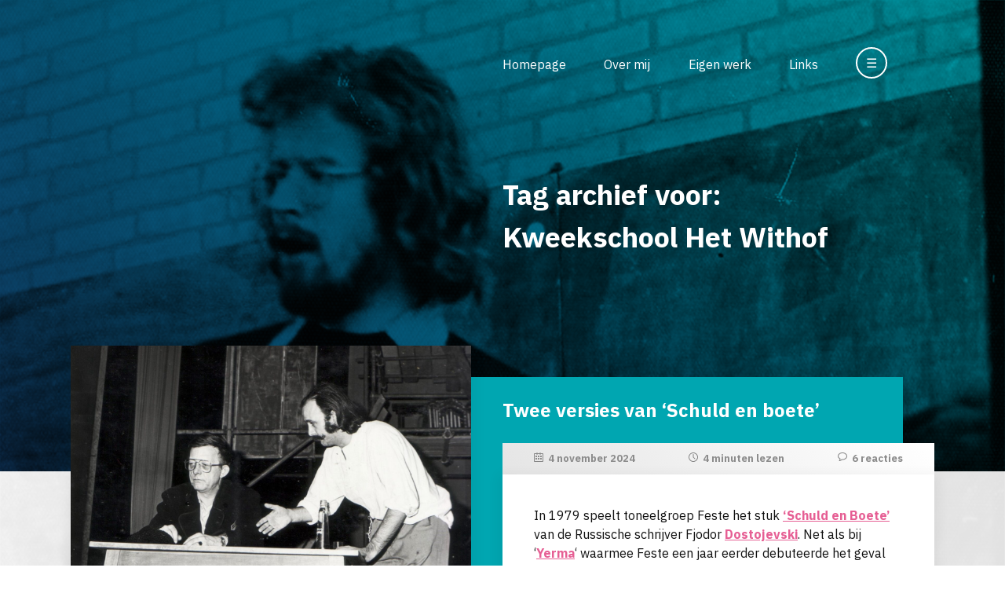

--- FILE ---
content_type: text/html; charset=UTF-8
request_url: https://www.sjaakjansen.nl/tag/kweekschool-het-withof/
body_size: 9918
content:
<!DOCTYPE html>
<html lang="nl_NL" style="margin-top: 0 !important;">

<head>
	<meta charset="utf-8">
	<title>
        Tag archief voor:   Kweekschool Het Withof - Meer dan 40 jaar tekenonderwijs…    </title>
	<meta name="author" content="Sjaak Jansen">
	<meta name="description" content="Een verzameling van archiefmateriaal voor iedereen die wil weten wat er nou eigenlijk bij tekenen te leren valt en hoe het er in de les aan toe gaat.">
	<meta name="viewport" content="width=device-width, initial-scale=1.0">
    <link href="https://fonts.googleapis.com/css2?family=IBM+Plex+Sans:ital,wght@0,200;0,400;0,700;1,200;1,400;1,700&display=swap" rel="stylesheet">
	<link rel="stylesheet" href="https://www.sjaakjansen.nl/wp-content/themes/sjaakjansen/style.css">
	<!--[if IE]>
		<link rel="stylesheet" type="text/css" href="https://www.sjaakjansen.nl/wp-content/themes/sjaakjansen/ie.css" />
	<![endif]-->
	<link rel="icon" type="image/x-icon" href="favicon.ico"/>
    <script src="https://ajax.googleapis.com/ajax/libs/jquery/3.4.1/jquery.min.js"></script>
    <meta name='robots' content='max-image-preview:large' />
<link rel="alternate" type="application/rss+xml" title="Meer dan 40 jaar tekenonderwijs… &raquo; Kweekschool Het Withof tag feed" href="https://www.sjaakjansen.nl/tag/kweekschool-het-withof/feed/" />
<style id='wp-img-auto-sizes-contain-inline-css' type='text/css'>
img:is([sizes=auto i],[sizes^="auto," i]){contain-intrinsic-size:3000px 1500px}
/*# sourceURL=wp-img-auto-sizes-contain-inline-css */
</style>
<style id='wp-emoji-styles-inline-css' type='text/css'>

	img.wp-smiley, img.emoji {
		display: inline !important;
		border: none !important;
		box-shadow: none !important;
		height: 1em !important;
		width: 1em !important;
		margin: 0 0.07em !important;
		vertical-align: -0.1em !important;
		background: none !important;
		padding: 0 !important;
	}
/*# sourceURL=wp-emoji-styles-inline-css */
</style>
<style id='wp-block-library-inline-css' type='text/css'>
:root{--wp-block-synced-color:#7a00df;--wp-block-synced-color--rgb:122,0,223;--wp-bound-block-color:var(--wp-block-synced-color);--wp-editor-canvas-background:#ddd;--wp-admin-theme-color:#007cba;--wp-admin-theme-color--rgb:0,124,186;--wp-admin-theme-color-darker-10:#006ba1;--wp-admin-theme-color-darker-10--rgb:0,107,160.5;--wp-admin-theme-color-darker-20:#005a87;--wp-admin-theme-color-darker-20--rgb:0,90,135;--wp-admin-border-width-focus:2px}@media (min-resolution:192dpi){:root{--wp-admin-border-width-focus:1.5px}}.wp-element-button{cursor:pointer}:root .has-very-light-gray-background-color{background-color:#eee}:root .has-very-dark-gray-background-color{background-color:#313131}:root .has-very-light-gray-color{color:#eee}:root .has-very-dark-gray-color{color:#313131}:root .has-vivid-green-cyan-to-vivid-cyan-blue-gradient-background{background:linear-gradient(135deg,#00d084,#0693e3)}:root .has-purple-crush-gradient-background{background:linear-gradient(135deg,#34e2e4,#4721fb 50%,#ab1dfe)}:root .has-hazy-dawn-gradient-background{background:linear-gradient(135deg,#faaca8,#dad0ec)}:root .has-subdued-olive-gradient-background{background:linear-gradient(135deg,#fafae1,#67a671)}:root .has-atomic-cream-gradient-background{background:linear-gradient(135deg,#fdd79a,#004a59)}:root .has-nightshade-gradient-background{background:linear-gradient(135deg,#330968,#31cdcf)}:root .has-midnight-gradient-background{background:linear-gradient(135deg,#020381,#2874fc)}:root{--wp--preset--font-size--normal:16px;--wp--preset--font-size--huge:42px}.has-regular-font-size{font-size:1em}.has-larger-font-size{font-size:2.625em}.has-normal-font-size{font-size:var(--wp--preset--font-size--normal)}.has-huge-font-size{font-size:var(--wp--preset--font-size--huge)}.has-text-align-center{text-align:center}.has-text-align-left{text-align:left}.has-text-align-right{text-align:right}.has-fit-text{white-space:nowrap!important}#end-resizable-editor-section{display:none}.aligncenter{clear:both}.items-justified-left{justify-content:flex-start}.items-justified-center{justify-content:center}.items-justified-right{justify-content:flex-end}.items-justified-space-between{justify-content:space-between}.screen-reader-text{border:0;clip-path:inset(50%);height:1px;margin:-1px;overflow:hidden;padding:0;position:absolute;width:1px;word-wrap:normal!important}.screen-reader-text:focus{background-color:#ddd;clip-path:none;color:#444;display:block;font-size:1em;height:auto;left:5px;line-height:normal;padding:15px 23px 14px;text-decoration:none;top:5px;width:auto;z-index:100000}html :where(.has-border-color){border-style:solid}html :where([style*=border-top-color]){border-top-style:solid}html :where([style*=border-right-color]){border-right-style:solid}html :where([style*=border-bottom-color]){border-bottom-style:solid}html :where([style*=border-left-color]){border-left-style:solid}html :where([style*=border-width]){border-style:solid}html :where([style*=border-top-width]){border-top-style:solid}html :where([style*=border-right-width]){border-right-style:solid}html :where([style*=border-bottom-width]){border-bottom-style:solid}html :where([style*=border-left-width]){border-left-style:solid}html :where(img[class*=wp-image-]){height:auto;max-width:100%}:where(figure){margin:0 0 1em}html :where(.is-position-sticky){--wp-admin--admin-bar--position-offset:var(--wp-admin--admin-bar--height,0px)}@media screen and (max-width:600px){html :where(.is-position-sticky){--wp-admin--admin-bar--position-offset:0px}}

/*# sourceURL=wp-block-library-inline-css */
</style><style id='global-styles-inline-css' type='text/css'>
:root{--wp--preset--aspect-ratio--square: 1;--wp--preset--aspect-ratio--4-3: 4/3;--wp--preset--aspect-ratio--3-4: 3/4;--wp--preset--aspect-ratio--3-2: 3/2;--wp--preset--aspect-ratio--2-3: 2/3;--wp--preset--aspect-ratio--16-9: 16/9;--wp--preset--aspect-ratio--9-16: 9/16;--wp--preset--color--black: #000000;--wp--preset--color--cyan-bluish-gray: #abb8c3;--wp--preset--color--white: #ffffff;--wp--preset--color--pale-pink: #f78da7;--wp--preset--color--vivid-red: #cf2e2e;--wp--preset--color--luminous-vivid-orange: #ff6900;--wp--preset--color--luminous-vivid-amber: #fcb900;--wp--preset--color--light-green-cyan: #7bdcb5;--wp--preset--color--vivid-green-cyan: #00d084;--wp--preset--color--pale-cyan-blue: #8ed1fc;--wp--preset--color--vivid-cyan-blue: #0693e3;--wp--preset--color--vivid-purple: #9b51e0;--wp--preset--gradient--vivid-cyan-blue-to-vivid-purple: linear-gradient(135deg,rgb(6,147,227) 0%,rgb(155,81,224) 100%);--wp--preset--gradient--light-green-cyan-to-vivid-green-cyan: linear-gradient(135deg,rgb(122,220,180) 0%,rgb(0,208,130) 100%);--wp--preset--gradient--luminous-vivid-amber-to-luminous-vivid-orange: linear-gradient(135deg,rgb(252,185,0) 0%,rgb(255,105,0) 100%);--wp--preset--gradient--luminous-vivid-orange-to-vivid-red: linear-gradient(135deg,rgb(255,105,0) 0%,rgb(207,46,46) 100%);--wp--preset--gradient--very-light-gray-to-cyan-bluish-gray: linear-gradient(135deg,rgb(238,238,238) 0%,rgb(169,184,195) 100%);--wp--preset--gradient--cool-to-warm-spectrum: linear-gradient(135deg,rgb(74,234,220) 0%,rgb(151,120,209) 20%,rgb(207,42,186) 40%,rgb(238,44,130) 60%,rgb(251,105,98) 80%,rgb(254,248,76) 100%);--wp--preset--gradient--blush-light-purple: linear-gradient(135deg,rgb(255,206,236) 0%,rgb(152,150,240) 100%);--wp--preset--gradient--blush-bordeaux: linear-gradient(135deg,rgb(254,205,165) 0%,rgb(254,45,45) 50%,rgb(107,0,62) 100%);--wp--preset--gradient--luminous-dusk: linear-gradient(135deg,rgb(255,203,112) 0%,rgb(199,81,192) 50%,rgb(65,88,208) 100%);--wp--preset--gradient--pale-ocean: linear-gradient(135deg,rgb(255,245,203) 0%,rgb(182,227,212) 50%,rgb(51,167,181) 100%);--wp--preset--gradient--electric-grass: linear-gradient(135deg,rgb(202,248,128) 0%,rgb(113,206,126) 100%);--wp--preset--gradient--midnight: linear-gradient(135deg,rgb(2,3,129) 0%,rgb(40,116,252) 100%);--wp--preset--font-size--small: 13px;--wp--preset--font-size--medium: 20px;--wp--preset--font-size--large: 36px;--wp--preset--font-size--x-large: 42px;--wp--preset--spacing--20: 0.44rem;--wp--preset--spacing--30: 0.67rem;--wp--preset--spacing--40: 1rem;--wp--preset--spacing--50: 1.5rem;--wp--preset--spacing--60: 2.25rem;--wp--preset--spacing--70: 3.38rem;--wp--preset--spacing--80: 5.06rem;--wp--preset--shadow--natural: 6px 6px 9px rgba(0, 0, 0, 0.2);--wp--preset--shadow--deep: 12px 12px 50px rgba(0, 0, 0, 0.4);--wp--preset--shadow--sharp: 6px 6px 0px rgba(0, 0, 0, 0.2);--wp--preset--shadow--outlined: 6px 6px 0px -3px rgb(255, 255, 255), 6px 6px rgb(0, 0, 0);--wp--preset--shadow--crisp: 6px 6px 0px rgb(0, 0, 0);}:where(.is-layout-flex){gap: 0.5em;}:where(.is-layout-grid){gap: 0.5em;}body .is-layout-flex{display: flex;}.is-layout-flex{flex-wrap: wrap;align-items: center;}.is-layout-flex > :is(*, div){margin: 0;}body .is-layout-grid{display: grid;}.is-layout-grid > :is(*, div){margin: 0;}:where(.wp-block-columns.is-layout-flex){gap: 2em;}:where(.wp-block-columns.is-layout-grid){gap: 2em;}:where(.wp-block-post-template.is-layout-flex){gap: 1.25em;}:where(.wp-block-post-template.is-layout-grid){gap: 1.25em;}.has-black-color{color: var(--wp--preset--color--black) !important;}.has-cyan-bluish-gray-color{color: var(--wp--preset--color--cyan-bluish-gray) !important;}.has-white-color{color: var(--wp--preset--color--white) !important;}.has-pale-pink-color{color: var(--wp--preset--color--pale-pink) !important;}.has-vivid-red-color{color: var(--wp--preset--color--vivid-red) !important;}.has-luminous-vivid-orange-color{color: var(--wp--preset--color--luminous-vivid-orange) !important;}.has-luminous-vivid-amber-color{color: var(--wp--preset--color--luminous-vivid-amber) !important;}.has-light-green-cyan-color{color: var(--wp--preset--color--light-green-cyan) !important;}.has-vivid-green-cyan-color{color: var(--wp--preset--color--vivid-green-cyan) !important;}.has-pale-cyan-blue-color{color: var(--wp--preset--color--pale-cyan-blue) !important;}.has-vivid-cyan-blue-color{color: var(--wp--preset--color--vivid-cyan-blue) !important;}.has-vivid-purple-color{color: var(--wp--preset--color--vivid-purple) !important;}.has-black-background-color{background-color: var(--wp--preset--color--black) !important;}.has-cyan-bluish-gray-background-color{background-color: var(--wp--preset--color--cyan-bluish-gray) !important;}.has-white-background-color{background-color: var(--wp--preset--color--white) !important;}.has-pale-pink-background-color{background-color: var(--wp--preset--color--pale-pink) !important;}.has-vivid-red-background-color{background-color: var(--wp--preset--color--vivid-red) !important;}.has-luminous-vivid-orange-background-color{background-color: var(--wp--preset--color--luminous-vivid-orange) !important;}.has-luminous-vivid-amber-background-color{background-color: var(--wp--preset--color--luminous-vivid-amber) !important;}.has-light-green-cyan-background-color{background-color: var(--wp--preset--color--light-green-cyan) !important;}.has-vivid-green-cyan-background-color{background-color: var(--wp--preset--color--vivid-green-cyan) !important;}.has-pale-cyan-blue-background-color{background-color: var(--wp--preset--color--pale-cyan-blue) !important;}.has-vivid-cyan-blue-background-color{background-color: var(--wp--preset--color--vivid-cyan-blue) !important;}.has-vivid-purple-background-color{background-color: var(--wp--preset--color--vivid-purple) !important;}.has-black-border-color{border-color: var(--wp--preset--color--black) !important;}.has-cyan-bluish-gray-border-color{border-color: var(--wp--preset--color--cyan-bluish-gray) !important;}.has-white-border-color{border-color: var(--wp--preset--color--white) !important;}.has-pale-pink-border-color{border-color: var(--wp--preset--color--pale-pink) !important;}.has-vivid-red-border-color{border-color: var(--wp--preset--color--vivid-red) !important;}.has-luminous-vivid-orange-border-color{border-color: var(--wp--preset--color--luminous-vivid-orange) !important;}.has-luminous-vivid-amber-border-color{border-color: var(--wp--preset--color--luminous-vivid-amber) !important;}.has-light-green-cyan-border-color{border-color: var(--wp--preset--color--light-green-cyan) !important;}.has-vivid-green-cyan-border-color{border-color: var(--wp--preset--color--vivid-green-cyan) !important;}.has-pale-cyan-blue-border-color{border-color: var(--wp--preset--color--pale-cyan-blue) !important;}.has-vivid-cyan-blue-border-color{border-color: var(--wp--preset--color--vivid-cyan-blue) !important;}.has-vivid-purple-border-color{border-color: var(--wp--preset--color--vivid-purple) !important;}.has-vivid-cyan-blue-to-vivid-purple-gradient-background{background: var(--wp--preset--gradient--vivid-cyan-blue-to-vivid-purple) !important;}.has-light-green-cyan-to-vivid-green-cyan-gradient-background{background: var(--wp--preset--gradient--light-green-cyan-to-vivid-green-cyan) !important;}.has-luminous-vivid-amber-to-luminous-vivid-orange-gradient-background{background: var(--wp--preset--gradient--luminous-vivid-amber-to-luminous-vivid-orange) !important;}.has-luminous-vivid-orange-to-vivid-red-gradient-background{background: var(--wp--preset--gradient--luminous-vivid-orange-to-vivid-red) !important;}.has-very-light-gray-to-cyan-bluish-gray-gradient-background{background: var(--wp--preset--gradient--very-light-gray-to-cyan-bluish-gray) !important;}.has-cool-to-warm-spectrum-gradient-background{background: var(--wp--preset--gradient--cool-to-warm-spectrum) !important;}.has-blush-light-purple-gradient-background{background: var(--wp--preset--gradient--blush-light-purple) !important;}.has-blush-bordeaux-gradient-background{background: var(--wp--preset--gradient--blush-bordeaux) !important;}.has-luminous-dusk-gradient-background{background: var(--wp--preset--gradient--luminous-dusk) !important;}.has-pale-ocean-gradient-background{background: var(--wp--preset--gradient--pale-ocean) !important;}.has-electric-grass-gradient-background{background: var(--wp--preset--gradient--electric-grass) !important;}.has-midnight-gradient-background{background: var(--wp--preset--gradient--midnight) !important;}.has-small-font-size{font-size: var(--wp--preset--font-size--small) !important;}.has-medium-font-size{font-size: var(--wp--preset--font-size--medium) !important;}.has-large-font-size{font-size: var(--wp--preset--font-size--large) !important;}.has-x-large-font-size{font-size: var(--wp--preset--font-size--x-large) !important;}
/*# sourceURL=global-styles-inline-css */
</style>

<style id='classic-theme-styles-inline-css' type='text/css'>
/*! This file is auto-generated */
.wp-block-button__link{color:#fff;background-color:#32373c;border-radius:9999px;box-shadow:none;text-decoration:none;padding:calc(.667em + 2px) calc(1.333em + 2px);font-size:1.125em}.wp-block-file__button{background:#32373c;color:#fff;text-decoration:none}
/*# sourceURL=/wp-includes/css/classic-themes.min.css */
</style>

<!-- OG: 3.3.8 -->
<meta property="og:type" content="website"><meta property="og:locale" content="nl_NL"><meta property="og:site_name" content="Meer dan 40 jaar tekenonderwijs…"><meta property="og:url" content="https://www.sjaakjansen.nl/tag/kweekschool-het-withof/"><meta property="og:title" content="Kweekschool Het Withof &#8211; Meer dan 40 jaar tekenonderwijs…">

<meta property="twitter:partner" content="ogwp"><meta property="twitter:title" content="Kweekschool Het Withof &#8211; Meer dan 40 jaar tekenonderwijs…"><meta property="twitter:url" content="https://www.sjaakjansen.nl/tag/kweekschool-het-withof/">
<meta itemprop="name" content="Kweekschool Het Withof &#8211; Meer dan 40 jaar tekenonderwijs…">
<!-- /OG -->

<link rel="https://api.w.org/" href="https://www.sjaakjansen.nl/wp-json/" /><link rel="alternate" title="JSON" type="application/json" href="https://www.sjaakjansen.nl/wp-json/wp/v2/tags/1937" /></head>

<body data-rsssl=1>
	<header>
        <div id="PageBackground"><img src="https://www.sjaakjansen.nl/wp-content/themes/sjaakjansen/images/sjaakjansen-background.png" /></div>
        
        <div id="Header">
            <nav>
                <ul id="MainNavigation">
                    <li><a href="/" title="Homepage">Homepage</a></li>
                    <li><a href="/over-mij/" title="Over mij">Over mij</a></li>
                    <li><a href="/eigen-werk/" title="Eigen werk">Eigen werk</a></li>
                    <li><a href="/links/" title="Links">Links</a></li>
                    <li><a title="Zoeken en bladeren" id="MainNavigationExpand"><span id="MainNavigationExpandOpen" class="MainNavigationExpansionToggle">&#x2630;</span><span id="MainNavigationExpandClose" style="display: none;" class="MainNavigationExpansionToggle">&#x2715;</span></a>
                    </li>
                </ul>
            </nav>
        </div>
        <div id="HeaderBackground"></div>
    </header>
    <div id="Wrapper">
        <section>
            <div id="PageHead">
                <div id="PageHeadInfo" class="MainNavigationExpansionToggle">
                    <h1 id="HomeTitle">
                        Tag archief voor:<br>  Kweekschool Het Withof                    </h1>
                </div>
                
                <div id="PageHeadExpanded" style="display: none;" class="MainNavigationExpansionToggle">
                    <div id="ExpandedArchives">
                        <div id="ArchiveDate">
                            <h4>Archief op datum</h4>
                            <select name="archive-dropdown" onChange='document.location.href=this.options[this.selectedIndex].value;'>
                                <option value="" disabled selected>Maand selecteren</option>
                                	<option value='https://www.sjaakjansen.nl/2026/01/'> januari 2026 &nbsp;(3)</option>
	<option value='https://www.sjaakjansen.nl/2025/12/'> december 2025 &nbsp;(3)</option>
	<option value='https://www.sjaakjansen.nl/2025/11/'> november 2025 &nbsp;(4)</option>
	<option value='https://www.sjaakjansen.nl/2025/10/'> oktober 2025 &nbsp;(5)</option>
	<option value='https://www.sjaakjansen.nl/2025/09/'> september 2025 &nbsp;(5)</option>
	<option value='https://www.sjaakjansen.nl/2025/08/'> augustus 2025 &nbsp;(2)</option>
	<option value='https://www.sjaakjansen.nl/2025/06/'> juni 2025 &nbsp;(6)</option>
	<option value='https://www.sjaakjansen.nl/2025/05/'> mei 2025 &nbsp;(4)</option>
	<option value='https://www.sjaakjansen.nl/2025/04/'> april 2025 &nbsp;(3)</option>
	<option value='https://www.sjaakjansen.nl/2025/03/'> maart 2025 &nbsp;(4)</option>
	<option value='https://www.sjaakjansen.nl/2025/02/'> februari 2025 &nbsp;(4)</option>
	<option value='https://www.sjaakjansen.nl/2025/01/'> januari 2025 &nbsp;(4)</option>
	<option value='https://www.sjaakjansen.nl/2024/12/'> december 2024 &nbsp;(3)</option>
	<option value='https://www.sjaakjansen.nl/2024/11/'> november 2024 &nbsp;(4)</option>
	<option value='https://www.sjaakjansen.nl/2024/10/'> oktober 2024 &nbsp;(3)</option>
	<option value='https://www.sjaakjansen.nl/2024/09/'> september 2024 &nbsp;(5)</option>
	<option value='https://www.sjaakjansen.nl/2024/08/'> augustus 2024 &nbsp;(2)</option>
	<option value='https://www.sjaakjansen.nl/2024/07/'> juli 2024 &nbsp;(1)</option>
	<option value='https://www.sjaakjansen.nl/2024/06/'> juni 2024 &nbsp;(4)</option>
	<option value='https://www.sjaakjansen.nl/2024/05/'> mei 2024 &nbsp;(4)</option>
	<option value='https://www.sjaakjansen.nl/2024/04/'> april 2024 &nbsp;(5)</option>
	<option value='https://www.sjaakjansen.nl/2024/03/'> maart 2024 &nbsp;(4)</option>
	<option value='https://www.sjaakjansen.nl/2024/02/'> februari 2024 &nbsp;(3)</option>
	<option value='https://www.sjaakjansen.nl/2024/01/'> januari 2024 &nbsp;(4)</option>
	<option value='https://www.sjaakjansen.nl/2023/12/'> december 2023 &nbsp;(3)</option>
	<option value='https://www.sjaakjansen.nl/2023/11/'> november 2023 &nbsp;(4)</option>
	<option value='https://www.sjaakjansen.nl/2023/10/'> oktober 2023 &nbsp;(5)</option>
	<option value='https://www.sjaakjansen.nl/2023/09/'> september 2023 &nbsp;(4)</option>
	<option value='https://www.sjaakjansen.nl/2023/08/'> augustus 2023 &nbsp;(1)</option>
	<option value='https://www.sjaakjansen.nl/2023/07/'> juli 2023 &nbsp;(3)</option>
	<option value='https://www.sjaakjansen.nl/2023/06/'> juni 2023 &nbsp;(4)</option>
	<option value='https://www.sjaakjansen.nl/2023/05/'> mei 2023 &nbsp;(5)</option>
	<option value='https://www.sjaakjansen.nl/2023/04/'> april 2023 &nbsp;(4)</option>
	<option value='https://www.sjaakjansen.nl/2023/03/'> maart 2023 &nbsp;(6)</option>
	<option value='https://www.sjaakjansen.nl/2023/02/'> februari 2023 &nbsp;(3)</option>
	<option value='https://www.sjaakjansen.nl/2023/01/'> januari 2023 &nbsp;(4)</option>
	<option value='https://www.sjaakjansen.nl/2022/12/'> december 2022 &nbsp;(4)</option>
	<option value='https://www.sjaakjansen.nl/2022/11/'> november 2022 &nbsp;(4)</option>
	<option value='https://www.sjaakjansen.nl/2022/10/'> oktober 2022 &nbsp;(5)</option>
	<option value='https://www.sjaakjansen.nl/2022/09/'> september 2022 &nbsp;(4)</option>
	<option value='https://www.sjaakjansen.nl/2022/07/'> juli 2022 &nbsp;(4)</option>
	<option value='https://www.sjaakjansen.nl/2022/06/'> juni 2022 &nbsp;(5)</option>
	<option value='https://www.sjaakjansen.nl/2022/05/'> mei 2022 &nbsp;(4)</option>
	<option value='https://www.sjaakjansen.nl/2022/04/'> april 2022 &nbsp;(6)</option>
	<option value='https://www.sjaakjansen.nl/2022/03/'> maart 2022 &nbsp;(4)</option>
	<option value='https://www.sjaakjansen.nl/2022/02/'> februari 2022 &nbsp;(4)</option>
	<option value='https://www.sjaakjansen.nl/2022/01/'> januari 2022 &nbsp;(5)</option>
	<option value='https://www.sjaakjansen.nl/2021/12/'> december 2021 &nbsp;(6)</option>
	<option value='https://www.sjaakjansen.nl/2021/11/'> november 2021 &nbsp;(7)</option>
	<option value='https://www.sjaakjansen.nl/2021/10/'> oktober 2021 &nbsp;(6)</option>
	<option value='https://www.sjaakjansen.nl/2021/09/'> september 2021 &nbsp;(6)</option>
	<option value='https://www.sjaakjansen.nl/2021/07/'> juli 2021 &nbsp;(9)</option>
	<option value='https://www.sjaakjansen.nl/2021/06/'> juni 2021 &nbsp;(9)</option>
	<option value='https://www.sjaakjansen.nl/2021/05/'> mei 2021 &nbsp;(6)</option>
	<option value='https://www.sjaakjansen.nl/2021/04/'> april 2021 &nbsp;(7)</option>
	<option value='https://www.sjaakjansen.nl/2021/03/'> maart 2021 &nbsp;(7)</option>
	<option value='https://www.sjaakjansen.nl/2021/02/'> februari 2021 &nbsp;(5)</option>
	<option value='https://www.sjaakjansen.nl/2021/01/'> januari 2021 &nbsp;(6)</option>
	<option value='https://www.sjaakjansen.nl/2020/12/'> december 2020 &nbsp;(4)</option>
	<option value='https://www.sjaakjansen.nl/2020/11/'> november 2020 &nbsp;(6)</option>
	<option value='https://www.sjaakjansen.nl/2020/10/'> oktober 2020 &nbsp;(6)</option>
	<option value='https://www.sjaakjansen.nl/2020/09/'> september 2020 &nbsp;(9)</option>
	<option value='https://www.sjaakjansen.nl/2020/08/'> augustus 2020 &nbsp;(2)</option>
	<option value='https://www.sjaakjansen.nl/2020/07/'> juli 2020 &nbsp;(4)</option>
	<option value='https://www.sjaakjansen.nl/2020/06/'> juni 2020 &nbsp;(10)</option>
	<option value='https://www.sjaakjansen.nl/2020/05/'> mei 2020 &nbsp;(7)</option>
	<option value='https://www.sjaakjansen.nl/2020/04/'> april 2020 &nbsp;(5)</option>
	<option value='https://www.sjaakjansen.nl/2020/03/'> maart 2020 &nbsp;(9)</option>
	<option value='https://www.sjaakjansen.nl/2020/02/'> februari 2020 &nbsp;(6)</option>
	<option value='https://www.sjaakjansen.nl/2020/01/'> januari 2020 &nbsp;(7)</option>
	<option value='https://www.sjaakjansen.nl/2019/12/'> december 2019 &nbsp;(4)</option>
	<option value='https://www.sjaakjansen.nl/2019/11/'> november 2019 &nbsp;(5)</option>
	<option value='https://www.sjaakjansen.nl/2019/10/'> oktober 2019 &nbsp;(5)</option>
	<option value='https://www.sjaakjansen.nl/2019/09/'> september 2019 &nbsp;(7)</option>
	<option value='https://www.sjaakjansen.nl/2019/08/'> augustus 2019 &nbsp;(4)</option>
	<option value='https://www.sjaakjansen.nl/2019/07/'> juli 2019 &nbsp;(2)</option>
	<option value='https://www.sjaakjansen.nl/2019/06/'> juni 2019 &nbsp;(8)</option>
	<option value='https://www.sjaakjansen.nl/2019/05/'> mei 2019 &nbsp;(6)</option>
	<option value='https://www.sjaakjansen.nl/2019/04/'> april 2019 &nbsp;(6)</option>
	<option value='https://www.sjaakjansen.nl/2019/03/'> maart 2019 &nbsp;(6)</option>
	<option value='https://www.sjaakjansen.nl/2019/02/'> februari 2019 &nbsp;(6)</option>
	<option value='https://www.sjaakjansen.nl/2019/01/'> januari 2019 &nbsp;(8)</option>
	<option value='https://www.sjaakjansen.nl/2018/12/'> december 2018 &nbsp;(4)</option>
	<option value='https://www.sjaakjansen.nl/2018/11/'> november 2018 &nbsp;(7)</option>
	<option value='https://www.sjaakjansen.nl/2018/10/'> oktober 2018 &nbsp;(4)</option>
	<option value='https://www.sjaakjansen.nl/2018/09/'> september 2018 &nbsp;(6)</option>
	<option value='https://www.sjaakjansen.nl/2018/08/'> augustus 2018 &nbsp;(4)</option>
	<option value='https://www.sjaakjansen.nl/2018/07/'> juli 2018 &nbsp;(2)</option>
	<option value='https://www.sjaakjansen.nl/2018/06/'> juni 2018 &nbsp;(8)</option>
	<option value='https://www.sjaakjansen.nl/2018/05/'> mei 2018 &nbsp;(7)</option>
	<option value='https://www.sjaakjansen.nl/2018/04/'> april 2018 &nbsp;(5)</option>
	<option value='https://www.sjaakjansen.nl/2018/03/'> maart 2018 &nbsp;(9)</option>
	<option value='https://www.sjaakjansen.nl/2018/02/'> februari 2018 &nbsp;(3)</option>
	<option value='https://www.sjaakjansen.nl/2018/01/'> januari 2018 &nbsp;(6)</option>
	<option value='https://www.sjaakjansen.nl/2017/12/'> december 2017 &nbsp;(4)</option>
	<option value='https://www.sjaakjansen.nl/2017/11/'> november 2017 &nbsp;(6)</option>
	<option value='https://www.sjaakjansen.nl/2017/10/'> oktober 2017 &nbsp;(7)</option>
	<option value='https://www.sjaakjansen.nl/2017/09/'> september 2017 &nbsp;(7)</option>
	<option value='https://www.sjaakjansen.nl/2017/08/'> augustus 2017 &nbsp;(1)</option>
	<option value='https://www.sjaakjansen.nl/2017/07/'> juli 2017 &nbsp;(3)</option>
	<option value='https://www.sjaakjansen.nl/2017/06/'> juni 2017 &nbsp;(7)</option>
	<option value='https://www.sjaakjansen.nl/2017/05/'> mei 2017 &nbsp;(6)</option>
	<option value='https://www.sjaakjansen.nl/2017/04/'> april 2017 &nbsp;(4)</option>
	<option value='https://www.sjaakjansen.nl/2017/03/'> maart 2017 &nbsp;(7)</option>
	<option value='https://www.sjaakjansen.nl/2017/02/'> februari 2017 &nbsp;(6)</option>
	<option value='https://www.sjaakjansen.nl/2017/01/'> januari 2017 &nbsp;(6)</option>
	<option value='https://www.sjaakjansen.nl/2016/12/'> december 2016 &nbsp;(4)</option>
	<option value='https://www.sjaakjansen.nl/2016/11/'> november 2016 &nbsp;(8)</option>
	<option value='https://www.sjaakjansen.nl/2016/10/'> oktober 2016 &nbsp;(6)</option>
	<option value='https://www.sjaakjansen.nl/2016/09/'> september 2016 &nbsp;(6)</option>
	<option value='https://www.sjaakjansen.nl/2016/07/'> juli 2016 &nbsp;(4)</option>
	<option value='https://www.sjaakjansen.nl/2016/06/'> juni 2016 &nbsp;(8)</option>
	<option value='https://www.sjaakjansen.nl/2016/05/'> mei 2016 &nbsp;(6)</option>
	<option value='https://www.sjaakjansen.nl/2016/04/'> april 2016 &nbsp;(8)</option>
	<option value='https://www.sjaakjansen.nl/2016/03/'> maart 2016 &nbsp;(9)</option>
	<option value='https://www.sjaakjansen.nl/2016/02/'> februari 2016 &nbsp;(6)</option>
	<option value='https://www.sjaakjansen.nl/2016/01/'> januari 2016 &nbsp;(8)</option>
	<option value='https://www.sjaakjansen.nl/2015/12/'> december 2015 &nbsp;(5)</option>
	<option value='https://www.sjaakjansen.nl/2015/11/'> november 2015 &nbsp;(8)</option>
	<option value='https://www.sjaakjansen.nl/2015/10/'> oktober 2015 &nbsp;(5)</option>
	<option value='https://www.sjaakjansen.nl/2015/09/'> september 2015 &nbsp;(7)</option>
	<option value='https://www.sjaakjansen.nl/2015/08/'> augustus 2015 &nbsp;(1)</option>
	<option value='https://www.sjaakjansen.nl/2015/07/'> juli 2015 &nbsp;(3)</option>
	<option value='https://www.sjaakjansen.nl/2015/06/'> juni 2015 &nbsp;(6)</option>
	<option value='https://www.sjaakjansen.nl/2015/05/'> mei 2015 &nbsp;(5)</option>
	<option value='https://www.sjaakjansen.nl/2015/04/'> april 2015 &nbsp;(6)</option>
	<option value='https://www.sjaakjansen.nl/2015/03/'> maart 2015 &nbsp;(7)</option>
	<option value='https://www.sjaakjansen.nl/2015/02/'> februari 2015 &nbsp;(6)</option>
	<option value='https://www.sjaakjansen.nl/2015/01/'> januari 2015 &nbsp;(6)</option>
	<option value='https://www.sjaakjansen.nl/2014/12/'> december 2014 &nbsp;(5)</option>
	<option value='https://www.sjaakjansen.nl/2014/11/'> november 2014 &nbsp;(7)</option>
	<option value='https://www.sjaakjansen.nl/2014/10/'> oktober 2014 &nbsp;(7)</option>
	<option value='https://www.sjaakjansen.nl/2014/09/'> september 2014 &nbsp;(7)</option>
	<option value='https://www.sjaakjansen.nl/2014/08/'> augustus 2014 &nbsp;(2)</option>
	<option value='https://www.sjaakjansen.nl/2014/07/'> juli 2014 &nbsp;(3)</option>
	<option value='https://www.sjaakjansen.nl/2014/06/'> juni 2014 &nbsp;(8)</option>
	<option value='https://www.sjaakjansen.nl/2014/05/'> mei 2014 &nbsp;(6)</option>
	<option value='https://www.sjaakjansen.nl/2014/04/'> april 2014 &nbsp;(7)</option>
	<option value='https://www.sjaakjansen.nl/2014/03/'> maart 2014 &nbsp;(6)</option>
	<option value='https://www.sjaakjansen.nl/2014/02/'> februari 2014 &nbsp;(7)</option>
	<option value='https://www.sjaakjansen.nl/2014/01/'> januari 2014 &nbsp;(7)</option>
	<option value='https://www.sjaakjansen.nl/2013/12/'> december 2013 &nbsp;(5)</option>
	<option value='https://www.sjaakjansen.nl/2013/11/'> november 2013 &nbsp;(8)</option>
	<option value='https://www.sjaakjansen.nl/2013/10/'> oktober 2013 &nbsp;(8)</option>
	<option value='https://www.sjaakjansen.nl/2013/09/'> september 2013 &nbsp;(8)</option>
	<option value='https://www.sjaakjansen.nl/2013/08/'> augustus 2013 &nbsp;(4)</option>
	<option value='https://www.sjaakjansen.nl/2013/06/'> juni 2013 &nbsp;(8)</option>
	<option value='https://www.sjaakjansen.nl/2013/05/'> mei 2013 &nbsp;(9)</option>
	<option value='https://www.sjaakjansen.nl/2013/04/'> april 2013 &nbsp;(8)</option>
	<option value='https://www.sjaakjansen.nl/2013/03/'> maart 2013 &nbsp;(8)</option>
	<option value='https://www.sjaakjansen.nl/2013/02/'> februari 2013 &nbsp;(8)</option>
	<option value='https://www.sjaakjansen.nl/2013/01/'> januari 2013 &nbsp;(7)</option>
	<option value='https://www.sjaakjansen.nl/2012/12/'> december 2012 &nbsp;(9)</option>
	<option value='https://www.sjaakjansen.nl/2012/11/'> november 2012 &nbsp;(14)</option>
	<option value='https://www.sjaakjansen.nl/2012/10/'> oktober 2012 &nbsp;(23)</option>
                            </select>
                        </div>
                        <div id="ArchiveCategory">
                            <h4>Archief op categorie</h4>
                            <select  name='cat' id='cat' class='postform'>
	<option value='-1'>Categorie selecteren</option>
	<option class="level-0" value="1">Willekeurig&nbsp;&nbsp;(110)</option>
	<option class="level-0" value="3">CV&nbsp;&nbsp;(14)</option>
	<option class="level-0" value="4">Lessen&nbsp;&nbsp;(674)</option>
	<option class="level-1" value="5">&nbsp;&nbsp;&nbsp;Tekenen&nbsp;&nbsp;(580)</option>
	<option class="level-2" value="6">&nbsp;&nbsp;&nbsp;&nbsp;&nbsp;&nbsp;Opdrachten&nbsp;&nbsp;(389)</option>
	<option class="level-2" value="7">&nbsp;&nbsp;&nbsp;&nbsp;&nbsp;&nbsp;Projecten&nbsp;&nbsp;(138)</option>
	<option class="level-2" value="8">&nbsp;&nbsp;&nbsp;&nbsp;&nbsp;&nbsp;Exposities&nbsp;&nbsp;(87)</option>
	<option class="level-2" value="9">&nbsp;&nbsp;&nbsp;&nbsp;&nbsp;&nbsp;Wedstrijden&nbsp;&nbsp;(26)</option>
	<option class="level-2" value="10">&nbsp;&nbsp;&nbsp;&nbsp;&nbsp;&nbsp;Excursies&nbsp;&nbsp;(12)</option>
	<option class="level-2" value="11">&nbsp;&nbsp;&nbsp;&nbsp;&nbsp;&nbsp;Publicaties&nbsp;&nbsp;(75)</option>
	<option class="level-2" value="55">&nbsp;&nbsp;&nbsp;&nbsp;&nbsp;&nbsp;Toneel&nbsp;&nbsp;(27)</option>
	<option class="level-1" value="12">&nbsp;&nbsp;&nbsp;CKV&nbsp;&nbsp;(44)</option>
	<option class="level-2" value="13">&nbsp;&nbsp;&nbsp;&nbsp;&nbsp;&nbsp;Opdrachten&nbsp;&nbsp;(24)</option>
	<option class="level-2" value="14">&nbsp;&nbsp;&nbsp;&nbsp;&nbsp;&nbsp;Projecten&nbsp;&nbsp;(13)</option>
	<option class="level-2" value="15">&nbsp;&nbsp;&nbsp;&nbsp;&nbsp;&nbsp;Wedstrijden&nbsp;&nbsp;(4)</option>
	<option class="level-1" value="16">&nbsp;&nbsp;&nbsp;Media educatie/cps&nbsp;&nbsp;(155)</option>
	<option class="level-2" value="17">&nbsp;&nbsp;&nbsp;&nbsp;&nbsp;&nbsp;Leerplan&nbsp;&nbsp;(14)</option>
	<option class="level-2" value="18">&nbsp;&nbsp;&nbsp;&nbsp;&nbsp;&nbsp;Opdrachten&nbsp;&nbsp;(40)</option>
	<option class="level-2" value="19">&nbsp;&nbsp;&nbsp;&nbsp;&nbsp;&nbsp;Wedstrijden&nbsp;&nbsp;(19)</option>
	<option class="level-2" value="20">&nbsp;&nbsp;&nbsp;&nbsp;&nbsp;&nbsp;Samenwerkingsverbanden&nbsp;&nbsp;(70)</option>
	<option class="level-2" value="21">&nbsp;&nbsp;&nbsp;&nbsp;&nbsp;&nbsp;Videoconferenties&nbsp;&nbsp;(4)</option>
	<option class="level-2" value="22">&nbsp;&nbsp;&nbsp;&nbsp;&nbsp;&nbsp;Projecten&nbsp;&nbsp;(49)</option>
	<option class="level-2" value="23">&nbsp;&nbsp;&nbsp;&nbsp;&nbsp;&nbsp;Publicaties&nbsp;&nbsp;(20)</option>
	<option class="level-0" value="24">Buitenschoolse activiteiten&nbsp;&nbsp;(446)</option>
	<option class="level-1" value="25">&nbsp;&nbsp;&nbsp;Projecten&nbsp;&nbsp;(225)</option>
	<option class="level-1" value="26">&nbsp;&nbsp;&nbsp;Wedstrijden&nbsp;&nbsp;(48)</option>
	<option class="level-1" value="27">&nbsp;&nbsp;&nbsp;Publicaties&nbsp;&nbsp;(85)</option>
	<option class="level-0" value="4878">Examens&nbsp;&nbsp;(1)</option>
</select>
                            <script type="text/javascript">
                                <!--
                                var dropdown = document.getElementById("cat");
                                function onCatChange() {
                                    if ( dropdown.options[dropdown.selectedIndex].value > 0 ) {
                                        location.href = "https://www.sjaakjansen.nl/?cat="+dropdown.options[dropdown.selectedIndex].value;
                                    }
                                }
                                dropdown.onchange = onCatChange;
                                -->
                            </script>
                        </div>
                    </div>
                    <div id="ExpandedSearch">
                        <h4>Zoeken in alle artikelen</h4>
                        <form id="ExpandedSearchForm" method="get" action="/index.php">
                            <input type="text" placeholder="Typ hier uw zoekopdracht…" id="SearchField" name="s" /><button type="submit" id="SearchButton"><img src="https://www.sjaakjansen.nl/wp-content/themes/sjaakjansen/images/magnifier.svg" class="Magnifier" /></button>
                        </form>
                    </div>
                </div>            </div>
        </section>
    
        <main>
            <div id="Articles">
                                <article>
                    <div class="Article" id="post-29134">
                        <div class="ArticleImage">
                            <a href="https://www.sjaakjansen.nl/2024/11/04/twee-versies-van-schuld-en-boete/" title="“Twee versies van &#8216;Schuld en boete&#8217;” verder lezen...”" class="ArticleImageLink">
                                <div class="ArticleImageWrap">
                                <img width="1677" height="1197" src="https://www.sjaakjansen.nl/wp-content/uploads/2024/08/10.jpg" class="attachment-post-thumbnail size-post-thumbnail wp-post-image" alt="Scène" decoding="async" srcset="https://www.sjaakjansen.nl/wp-content/uploads/2024/08/10.jpg 1677w, https://www.sjaakjansen.nl/wp-content/uploads/2024/08/10-300x214.jpg 300w, https://www.sjaakjansen.nl/wp-content/uploads/2024/08/10-1024x731.jpg 1024w, https://www.sjaakjansen.nl/wp-content/uploads/2024/08/10-768x548.jpg 768w, https://www.sjaakjansen.nl/wp-content/uploads/2024/08/10-1536x1096.jpg 1536w" sizes="(max-width: 1677px) 100vw, 1677px" />                                </div>
                            </a>
                        </div>
                        <div class="ArticleContent">
                            <div class="ArticleTitle">
                                <h2>Twee versies van &#8216;Schuld en boete&#8217;</h2>
                            </div>
                            <ul class="ArticleMeta">
                                <li class="Date">4 november 2024</li>
                                <li class="ReadingTime">4 minuten lezen</li>
                                <li class="Comments"><a href="https://www.sjaakjansen.nl/2024/11/04/twee-versies-van-schuld-en-boete/#comments" title="Reacties">6 reacties</a></li>
                            </ul>
                            <div class="ArticleText">
                                <p>In 1979 speelt toneelgroep Feste het stuk <a href="https://nl.wikipedia.org/wiki/Misdaad_en_straf" target="_blank" rel="noopener">&#8216;Schuld en Boete&#8217;</a> van de Russische schrijver Fjodor <a href="https://nl.wikipedia.org/wiki/Fjodor_Dostojevski" target="_blank" rel="noopener">Dostojevski</a>. Net als bij  &#8216;<a href="https://www.sjaakjansen.nl/2024/09/23/eerste-voorstelling-van-toneelgroep-feste-yerma-1977/" target="_blank" rel="noopener">Yerma</a>&#8216; waarmee Feste een jaar eerder debuteerde het geval was, koos regisseur Ad Bierbooms hiermee niet bepaald voor een makkelijk stuk.  <a href="https://www.sjaakjansen.nl/2024/11/04/twee-versies-van-schuld-en-boete/#more-29134" class="more-link"><span aria-label="Meer lezen over Twee versies van &#8216;Schuld en boete&#8217;">(meer&hellip;)</span></a></p>
                                <a href="https://www.sjaakjansen.nl/2024/11/04/twee-versies-van-schuld-en-boete/" title="“Twee versies van &#8216;Schuld en boete&#8217;” verder lezen..." class="ReadMore"><span>Verder lezen</span> <img src="https://www.sjaakjansen.nl/wp-content/themes/sjaakjansen/images/arrow-right.svg" class="Arrow" /></a>
                            </div>
                        </div>
                    </div>
                </article>
                                <article>
                    <div class="Article" id="post-11831">
                        <div class="ArticleImage">
                            <a href="https://www.sjaakjansen.nl/2016/11/07/kse-locatie-bisschopsmolenstraat/" title="“KSE-locatie Bisschopsmolenstraat” verder lezen...”" class="ArticleImageLink">
                                <div class="ArticleImageWrap">
                                <img width="1024" height="731" src="https://www.sjaakjansen.nl/wp-content/uploads/2016/08/71-diversen-.jpg" class="attachment-post-thumbnail size-post-thumbnail wp-post-image" alt="1971: Het nauwe poortje" decoding="async" loading="lazy" srcset="https://www.sjaakjansen.nl/wp-content/uploads/2016/08/71-diversen-.jpg 1024w, https://www.sjaakjansen.nl/wp-content/uploads/2016/08/71-diversen--300x214.jpg 300w, https://www.sjaakjansen.nl/wp-content/uploads/2016/08/71-diversen--768x548.jpg 768w" sizes="auto, (max-width: 1024px) 100vw, 1024px" />                                </div>
                            </a>
                        </div>
                        <div class="ArticleContent">
                            <div class="ArticleTitle">
                                <h2>KSE-locatie Bisschopsmolenstraat</h2>
                            </div>
                            <ul class="ArticleMeta">
                                <li class="Date">7 november 2016</li>
                                <li class="ReadingTime">5 minuten lezen</li>
                                <li class="Comments"><a href="https://www.sjaakjansen.nl/2016/11/07/kse-locatie-bisschopsmolenstraat/#comments" title="Reacties">3 reacties</a></li>
                            </ul>
                            <div class="ArticleText">
                                <p>Oorspronkelijk ligt het hart van de KSE besloten in het klooster van de zusters Franciscanessen aan de Bischopsmolenstraat. Van oudsher was daar een kostschool voor meisjes gevestigd. Er was al sinds jaar en dag een kweekschool en een &#8216;pensionaat-ulo&#8217; en in 1947 werd vandaar uit een <a href="https://nl.wikipedia.org/wiki/Middelbare_meisjesschool" target="_blank" rel="noopener noreferrer">MMS</a> gesticht door <a href="https://www.sjaakjansen.nl/2012/10/09/expositie/#.V722SbMvCk0" target="_blank" rel="noopener noreferrer">zuster Guiseppo</a>.</p>
                                <a href="https://www.sjaakjansen.nl/2016/11/07/kse-locatie-bisschopsmolenstraat/" title="“KSE-locatie Bisschopsmolenstraat” verder lezen..." class="ReadMore"><span>Verder lezen</span> <img src="https://www.sjaakjansen.nl/wp-content/themes/sjaakjansen/images/arrow-right.svg" class="Arrow" /></a>
                            </div>
                        </div>
                    </div>
                </article>
                                <article>
                    <div class="Article" id="post-11819">
                        <div class="ArticleImage">
                            <a href="https://www.sjaakjansen.nl/2016/10/13/de-diverse-kse-locaties/" title="“De diverse KSE-locaties in de loop der jaren” verder lezen...”" class="ArticleImageLink">
                                <div class="ArticleImageWrap">
                                <img width="553" height="400" src="https://www.sjaakjansen.nl/wp-content/uploads/2016/10/a662f98e2eef69c9639ff76bd564e01afcfed65483ddf633aa815d4ef85bcba7.jpg" class="attachment-post-thumbnail size-post-thumbnail wp-post-image" alt="Het hoofdgebouw in de zeventiger jaren" decoding="async" loading="lazy" srcset="https://www.sjaakjansen.nl/wp-content/uploads/2016/10/a662f98e2eef69c9639ff76bd564e01afcfed65483ddf633aa815d4ef85bcba7.jpg 553w, https://www.sjaakjansen.nl/wp-content/uploads/2016/10/a662f98e2eef69c9639ff76bd564e01afcfed65483ddf633aa815d4ef85bcba7-300x217.jpg 300w" sizes="auto, (max-width: 553px) 100vw, 553px" />                                </div>
                            </a>
                        </div>
                        <div class="ArticleContent">
                            <div class="ArticleTitle">
                                <h2>De diverse KSE-locaties in de loop der jaren</h2>
                            </div>
                            <ul class="ArticleMeta">
                                <li class="Date">13 oktober 2016</li>
                                <li class="ReadingTime">3 minuten lezen</li>
                                <li class="Comments"><a href="https://www.sjaakjansen.nl/2016/10/13/de-diverse-kse-locaties/#comments" title="Reacties">1 reactie</a></li>
                            </ul>
                            <div class="ArticleText">
                                <p>Onlangs schreef ik een verhaal over de <a href="https://www.sjaakjansen.nl/2016/09/08/het-oude-brugklasgebouw-gaat-verdwijnen/#.V_-TzJAvCk0" target="_blank" rel="noopener noreferrer">oude</a> en de <a href="https://www.sjaakjansen.nl/2016/10/04/bezichtiging-nieuw-brugklasgebouw/#.V_-UQ5AvCk0" target="_blank" rel="noopener noreferrer">nieuwe</a> brugklasgebouwen. Met de ingebruikname van het nieuwe gebouw aan de Couperuslaan ligt eindelijk de hele KSE op één perceel, maar dat is wel eens anders geweest&#8230;</p>
                                <a href="https://www.sjaakjansen.nl/2016/10/13/de-diverse-kse-locaties/" title="“De diverse KSE-locaties in de loop der jaren” verder lezen..." class="ReadMore"><span>Verder lezen</span> <img src="https://www.sjaakjansen.nl/wp-content/themes/sjaakjansen/images/arrow-right.svg" class="Arrow" /></a>
                            </div>
                        </div>
                    </div>
                </article>
                                            </div>
        </main>
        
        <nav>
            <div id="PageNavigation">
                				<div id="PageNavPrev"></div>
            </div>
        </nav>
    </div>


    <footer>
        <div id="FooterWrap">
            <div id="Footer">
                <div id="FooterLeft">
                    <h4 id="FooterTitle">Meer dan 40&nbsp;jaar tekenonderwijs</h4>
                    <p id="FooterCopyright">Copyright &copy; 2026 Sjaak Jansen</p>
                    <p id="FooterBuiltInfo"><a href="https://www.yvettejolie.nl" target="_blank" rel="nofollow">Deze website is ontworpen en gebouwd door Yvette&nbsp;Jolie, een oud leerling van Sjaak Jansen.</a></p>
                </div>

                <div id="FooterCenter">
                    <div id="FooterCenterWrap">
                        <h4>Navigatie</h4>
                        <ul id="FooterNavigation">
                            <li><a href="https://www.sjaakjansen.nl" title="Homepage">Homepage</a></li>
                            <li><a href="https://www.sjaakjansen.nl/over-mij" title="Over mij">Over mij</a></li>
                            <li><a href="https://www.sjaakjansen.nl/eigen-werk" title="Eigen werk">Eigen werk</a></li>
                            <li><a href="https://www.sjaakjansen.nl/links" title="Links">Links</a></li>
                            <li><a href="#" title="Naar boven">Naar boven</a></li>
                        </ul>
                    </div>
                </div>

                <div id="FooterRight">
					                </div>
            </div>
        </div>
    </footer>
	
    <script type="text/javascript">
        $( "#MainNavigationExpand" ).click(function() {
            if (!$('.MainNavigationExpansionToggle').is(':animated')) { 
                $(".MainNavigationExpansionToggle:visible").fadeToggle(300)
                $(".MainNavigationExpansionToggle:hidden").delay(300).fadeToggle(300)
            }
        });
        $('.alignleft a').on('mouseover', function(){
            $(this).parent().addClass('ImageHover');
        }).on('mouseout', function(){
            $(this).parent().removeClass('ImageHover');
        })
        $( "#PageMetaToggle span" ).click(function() {
            if (!$('.MainNavigationExpansionToggle').is(':animated')) { 
                $("#PageMeta:visible").slideToggle(300)
                $("#PageMeta:hidden").delay(300).slideToggle(300)
                $("#PageMetaToggleOpen:visible").fadeToggle(300)
                $("#PageMetaToggleOpen:hidden").delay(300).fadeToggle(300)
                $("#PageMetaToggleClose:visible").fadeToggle(300)
                $("#PageMetaToggleClose:hidden").delay(300).fadeToggle(300)
            }
        });
    </script>

    <script type="speculationrules">
{"prefetch":[{"source":"document","where":{"and":[{"href_matches":"/*"},{"not":{"href_matches":["/wp-*.php","/wp-admin/*","/wp-content/uploads/*","/wp-content/*","/wp-content/plugins/*","/wp-content/themes/sjaakjansen/*","/*\\?(.+)"]}},{"not":{"selector_matches":"a[rel~=\"nofollow\"]"}},{"not":{"selector_matches":".no-prefetch, .no-prefetch a"}}]},"eagerness":"conservative"}]}
</script>
<script id="wp-emoji-settings" type="application/json">
{"baseUrl":"https://s.w.org/images/core/emoji/17.0.2/72x72/","ext":".png","svgUrl":"https://s.w.org/images/core/emoji/17.0.2/svg/","svgExt":".svg","source":{"concatemoji":"https://www.sjaakjansen.nl/wp-includes/js/wp-emoji-release.min.js?ver=4eafda028497b2e8473426ae6494e485"}}
</script>
<script type="module">
/* <![CDATA[ */
/*! This file is auto-generated */
const a=JSON.parse(document.getElementById("wp-emoji-settings").textContent),o=(window._wpemojiSettings=a,"wpEmojiSettingsSupports"),s=["flag","emoji"];function i(e){try{var t={supportTests:e,timestamp:(new Date).valueOf()};sessionStorage.setItem(o,JSON.stringify(t))}catch(e){}}function c(e,t,n){e.clearRect(0,0,e.canvas.width,e.canvas.height),e.fillText(t,0,0);t=new Uint32Array(e.getImageData(0,0,e.canvas.width,e.canvas.height).data);e.clearRect(0,0,e.canvas.width,e.canvas.height),e.fillText(n,0,0);const a=new Uint32Array(e.getImageData(0,0,e.canvas.width,e.canvas.height).data);return t.every((e,t)=>e===a[t])}function p(e,t){e.clearRect(0,0,e.canvas.width,e.canvas.height),e.fillText(t,0,0);var n=e.getImageData(16,16,1,1);for(let e=0;e<n.data.length;e++)if(0!==n.data[e])return!1;return!0}function u(e,t,n,a){switch(t){case"flag":return n(e,"\ud83c\udff3\ufe0f\u200d\u26a7\ufe0f","\ud83c\udff3\ufe0f\u200b\u26a7\ufe0f")?!1:!n(e,"\ud83c\udde8\ud83c\uddf6","\ud83c\udde8\u200b\ud83c\uddf6")&&!n(e,"\ud83c\udff4\udb40\udc67\udb40\udc62\udb40\udc65\udb40\udc6e\udb40\udc67\udb40\udc7f","\ud83c\udff4\u200b\udb40\udc67\u200b\udb40\udc62\u200b\udb40\udc65\u200b\udb40\udc6e\u200b\udb40\udc67\u200b\udb40\udc7f");case"emoji":return!a(e,"\ud83e\u1fac8")}return!1}function f(e,t,n,a){let r;const o=(r="undefined"!=typeof WorkerGlobalScope&&self instanceof WorkerGlobalScope?new OffscreenCanvas(300,150):document.createElement("canvas")).getContext("2d",{willReadFrequently:!0}),s=(o.textBaseline="top",o.font="600 32px Arial",{});return e.forEach(e=>{s[e]=t(o,e,n,a)}),s}function r(e){var t=document.createElement("script");t.src=e,t.defer=!0,document.head.appendChild(t)}a.supports={everything:!0,everythingExceptFlag:!0},new Promise(t=>{let n=function(){try{var e=JSON.parse(sessionStorage.getItem(o));if("object"==typeof e&&"number"==typeof e.timestamp&&(new Date).valueOf()<e.timestamp+604800&&"object"==typeof e.supportTests)return e.supportTests}catch(e){}return null}();if(!n){if("undefined"!=typeof Worker&&"undefined"!=typeof OffscreenCanvas&&"undefined"!=typeof URL&&URL.createObjectURL&&"undefined"!=typeof Blob)try{var e="postMessage("+f.toString()+"("+[JSON.stringify(s),u.toString(),c.toString(),p.toString()].join(",")+"));",a=new Blob([e],{type:"text/javascript"});const r=new Worker(URL.createObjectURL(a),{name:"wpTestEmojiSupports"});return void(r.onmessage=e=>{i(n=e.data),r.terminate(),t(n)})}catch(e){}i(n=f(s,u,c,p))}t(n)}).then(e=>{for(const n in e)a.supports[n]=e[n],a.supports.everything=a.supports.everything&&a.supports[n],"flag"!==n&&(a.supports.everythingExceptFlag=a.supports.everythingExceptFlag&&a.supports[n]);var t;a.supports.everythingExceptFlag=a.supports.everythingExceptFlag&&!a.supports.flag,a.supports.everything||((t=a.source||{}).concatemoji?r(t.concatemoji):t.wpemoji&&t.twemoji&&(r(t.twemoji),r(t.wpemoji)))});
//# sourceURL=https://www.sjaakjansen.nl/wp-includes/js/wp-emoji-loader.min.js
/* ]]> */
</script>
</body>

</html>

--- FILE ---
content_type: image/svg+xml
request_url: https://www.sjaakjansen.nl/wp-content/themes/sjaakjansen/images/clock.svg
body_size: 956
content:
<svg xmlns="http://www.w3.org/2000/svg" xmlns:xlink="http://www.w3.org/1999/xlink" preserveAspectRatio="xMidYMid" width="24" height="24" viewBox="0 0 24 24">
  <defs>
    <style>
      .cls-1 {
        fill: #1b1b1b;
        fill-rule: evenodd;
      }
    </style>
  </defs>
  <path d="M12.000,24.000 C5.383,24.000 0.000,18.617 0.000,12.000 C0.000,5.383 5.383,-0.000 12.000,-0.000 C18.617,-0.000 24.000,5.383 24.000,12.000 C24.000,18.617 18.617,24.000 12.000,24.000 ZM12.000,2.000 C6.486,2.000 2.000,6.486 2.000,12.000 C2.000,17.514 6.486,22.000 12.000,22.000 C17.514,22.000 22.000,17.514 22.000,12.000 C22.000,6.486 17.514,2.000 12.000,2.000 ZM16.000,17.000 C15.744,17.000 15.488,16.902 15.293,16.707 L11.293,12.707 C11.201,12.615 11.128,12.505 11.077,12.382 C11.027,12.260 11.000,12.130 11.000,12.000 L11.000,5.000 C11.000,4.448 11.448,4.000 12.000,4.000 C12.552,4.000 13.000,4.448 13.000,5.000 L13.000,11.586 L16.707,15.293 C17.098,15.684 17.098,16.316 16.707,16.707 C16.512,16.902 16.256,17.000 16.000,17.000 Z" class="cls-1"/>
</svg>
